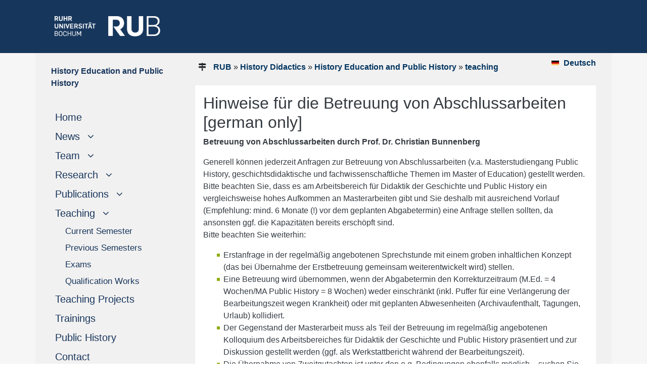

--- FILE ---
content_type: text/html
request_url: https://www.ruhr-uni-bochum.de/gd-ph/lehre/pruefungen.html.en
body_size: 6281
content:
<!DOCTYPE html>

<html lang="en">
<head>
  <meta name="GENERATOR" content="IMPERIA 10.5.7_1" />

  <meta http-equiv="Content-Type" content="text/html; charset=utf-8" />
  <title>Exams</title>
  <meta name="description" content="History Education and Public History: Exams" />
  <meta name="keywords" content="" />

  <meta name="X-Imperia-Live-Info" content="ccb2e17d-4752-8451-fb1c-2e867533b28b/466/470/19256" />

    <meta name="viewport" content="width=device-width, initial-scale=1.0, minimum-scale=1.0, maximum-scale=1.0, user-scalable=no">
    <meta name="author" content="Roxana Breitenbach">
    <script src="/js/jquery-3.4.1.min.js"></script>
    <script>
     $(window).load(function() {
     $(‚.flexslider‘).flexslider();
    });
    </script>


    <link href="/css/bootstrap4-1-3.min.css" rel="stylesheet" />


<link rel="stylesheet" href="/css/teaser.css" />
<link rel="stylesheet" href="/css/its-css.css" />
<link rel="stylesheet" href="/css/form.css" />
<link rel="stylesheet" href="/css/button-label.css" />
<link rel="stylesheet" href="/css/copyright.css" />


<style type="text/css">
.eingerueckt{
/*margin-left: 17px; */
font-size: 17px;
}

.black{
color:red!important;
}

.eingerueckt:hover{
/*margin-left: 17px;
 text-indent: 1em; */
font-size: 17px;
}

 .nav-link[data-toggle].collapsed:after {
    font-family: FontAwesome;
    content: "\00a0\00a0\00a0\f107";
    text-decoration:none;
}
.nav-link[data-toggle]:not(.collapsed):after {
    font-family: FontAwesome;
    content: "\00a0\00a0\00a0\f106";
   text-decoration:none;
}

.breadcrumb{
background-color: green;

}
</style>

    <link rel="stylesheet" type="text/css" href="/imperia/packages/fmp/css/main.css" media="all" />
    <script type="text/javascript" src="/imperia/packages/fmp/external/highslide/highslide.js"></script>
    <link rel="stylesheet" type="text/css" href="/imperia/packages/fmp/external/highslide/highslide.css" />

   <script type="text/javascript">
    //<![CDATA[
    hs.registerOverlay({
    	html: '<div class="closebutton" onclick="return hs.close(this)" title="Schließen"></div>',
    	position: 'top right',
    	fade: 2 // fading the semi-transparent overlay looks bad in IE
    });

    hs.graphicsDir = '/imperia/packages/fmp/external/highslide/graphics/';
    hs.outlineType = 'rounded-white';
    //]]>
   </script>
    <!-- /Highslide -->


<style type="text/css">
#citationlist {color: #003560; }
#citationlist h4 {color: #8dae10; margin-top: 1.5em; font-weight: bold; font-size: 100%}
.csl-entry {margin-top: 1em }
.csl-left-margin {display: inline}
.csl-right-inline {display: inline; margin-left: 1em;}
#citationlist li + li::before {content: " | ";}
#citationlist ul li {display: inline; margin-left: 0;}
.toc_return {float: right; margin-top: 1em; font-size: 90%}


.ub-widget {color: #003560; font-family: Arial, Helvetica, sans-serif;}
.ub-widget a {color: #003560; font-weight: bold;}
.ub-widget h1 {font-size: 150%;}
.ub-widget h2 {font-size: 120%; color: #8dae10; text-transform: uppercase; font-weight: bold; margin-top: 2em;}
.ub-widget h3 {font-size: 120%;}
.ub-widget h4 {font-size: 100%; color: #707070; margin-top: 0em; font-weight: bold; margin-bottom: -1em; margin-top: 0em;}
.linked-csl-entry {}
.csl-toc {}
.csl-bib-body {margin-bottom: 2em;}
.csl-entry {margin-top: 2em; margin-bottom: 1em;}
.csl-left-margin {display: inline; font-weight: bold;}
.csl-right-inline {display: inline; margin-left: 1em;}
.ext-bib-links {margin-top: -0.5em;}
.ub-widget li + li::before {content: " | ";}
.ub-widget ul li {display: inline; margin-left: 0em; line-height: 200%}
.ub-widget ul li a {background-color: transparent; color: #fff; padding: 0.25em 0.5em;
text-decoration: none;}
.ub-widget ul {margin-left: -2.5em; font-size: 100%; margin-bottom: 1em;}
.toc_return {margin-top: 1em; font-size: 90%; margin-top: -1em;}

</style>



<link rel="stylesheet" type="text/css" href="/imperia/packages/fmp/css/main.css" media="all" />





   <link rel="shortcut icon" href="/mam/images/icons/favicon.ico" type="image/vnd.microsoft.icon" />
   <link rel="shortcut icon" href="/mam/images/icons/favicon.ico" type="image/x-icon" />
</head>
   <body style="background-color:white">

  <a name="top" />
  <a href="javascript:" id="return-to-top"><font size="-3">&nbsp; <i class="fa fa-arrow-up"></i><br />
     <div class="text-center p-2">
             TO TOP
     </div></font></a>
  <link href="/css/font-awesome.css" rel="stylesheet">




<!--multilang_start-->

    <header id="header">

<div style="background-color: #17365C; height: 105px;">
  <div class="container pt-3">
    <div class="row">
       <div class="text-left d-lg-block col-xl-3 col-lg-3 d-md-none d-sm-none d-none pt-3">
           <p style="margin-left: 23px;">
                   <a href="https://www.ruhr-uni-bochum.de/en">
              <img src="/mam/images/logos/rublogo.png"  height="40" width="209" alt="RUB Logo" title="RUB-Logo" ></a>
          </p>
       </div>
       <div class="text-left d-xl-none d-lg-none col-md-3 col-sm-6 col-6 pt-3 m-3">
           <p>
                   <a href="https://www.ruhr-uni-bochum.de/en">
              <img src="/mam/images/logos/rublogo.png"  height="35" width="183"  alt="RUB Logo" title="RUB-Logo" ></a>
          </p>
       </div>
   </div>
 </div>
</div>

    </header>
    <div style="background-color: #f6f6f6;">
         <div class="container">
              <div class="row" style="background-color: #F2F1F1;">
                    <div class="col-xl-3 col-lg-3 d-lg-block sticky-top">

<div id="navigation" class="sticky-top" style="max-width: 100%;">
    <div style="width: 100%">
         <nav class="navbar navbar-expand-lg navbar-light hypens" style="background-color: #F2F1F1;">

<!-- Hier beginnt die englische Navigation -->

               <div class="d-lg-none d-block">
                     <a class="navbar-brand" href="/gd-ph/index.html.en"> <b>History Education and <br />Public History</b><br /></a>
               </div>
               <button class="navbar-toggler" type="button" data-toggle="collapse" data-target="#navbarSupportedContent" aria-controls="navbarSupportedContent" aria-expanded="false" aria-label="Toggle navigation">
                    <span class="navbar-toggler-icon"></span>
               </button>
     <div class=" collapse navbar-collapse" id="navbarSupportedContent">
        <ul class="navbar-nav mr-auto flex-column justify card-ie">
                       <li class="nav-item active d-lg-block d-none mt-3 mb-2">
                          <a href="/gd-ph/index.html.en">
                            <div class="d-md-block d-sm-none">
                              <b>History Education and Public History</b><br />
                               <img src="/mam/images/logos/pixel.gif" width="100%" height="1px" alt="unsichtbarer Pixel" />
                            </div>
                          </a>
                       </li>
                      <div class="d-lg-none d-block">
                       <li class="nav-item active">
                            <a class="nav-link " href="https://www.rub.de/en"><span style="color: grey; margin-left: -10px; padding-left: -10px;"><i class="fa fa-home"></i>RUB-HOME</span><span class="sr-only">(current)</span></a>
                      </li>
                      </div>
                <li class="nav-item active">
                            <a class="nav-link " href="/gd-ph/index.html.en">Home<span class="sr-only">(current)</span></a>
                </li>


				<li class="nav-item flex-column">
                          <a class="nav-link collapsed" href="#submenu1" data-toggle="collapse" data-target="#submenu1"><span class="d-sm-inline">News</span></a>
                          <div
                                 class="collapse"
                             id="submenu1" aria-expanded="false">
								<ul class="flex-column nav pl-4">
									<li class="nav-item eingerueckt">  <a class="nav-link pl-1 eingerueckt" href="/gd-ph/aktuelles/index.html.en">Current news</a></li>
                                                                        <li class="nav-item eingerueckt">  <a class="nav-link pl-1 eingerueckt" href="/gd-ph/aktuelles/vortraege.html.en">Current Lectures</a></li>
									<li class="nav-item eingerueckt">  <a class="nav-link pl-1 eingerueckt" href="/gd-ph/aktuelles/archiv.html.en">Archive</a></li>
								</ul>
						  </div>
				</li>

				<li class="nav-item flex-column">
                          <a class="nav-link collapsed" href="#submenu2" data-toggle="collapse" data-target="#submenu2"><span class="d-sm-inline">Team</span></a>
                          <div
                                 class="collapse"
                             id="submenu2" aria-expanded="false">
								<ul class="flex-column nav pl-4">
                                                                        <li class="nav-item eingerueckt">  <a class="nav-link pl-1 eingerueckt" href="/gd-ph/team/index.html.en">Overview</a></li>
									<li class="nav-item eingerueckt">  <a class="nav-link pl-1 eingerueckt" href="/gd-ph/team/bunnenberg.html.en">Bunnenberg</a></li>
									<li class="nav-item eingerueckt">  <a class="nav-link pl-1 eingerueckt" href="/gd-ph/team/breitenbach.html.en">Breitenbach</a></li>
                                                                        <li class="nav-item eingerueckt">  <a class="nav-link pl-1 eingerueckt" href="/gd-ph/team/zeppenfeld.html.en">Zeppenfeld</a></li>
                                                                        <li class="nav-item eingerueckt">  <a class="nav-link pl-1 eingerueckt" href="/gd-ph/team/chiochon.html.en">Ciochon</a></li>
                                                                        <li class="nav-item eingerueckt">  <a class="nav-link pl-1 eingerueckt" href="/gd-ph/team/juenger.html.en">Jünger</a></li>
									<li class="nav-item eingerueckt">  <a class="nav-link pl-1 eingerueckt" href="/gd-ph/team/lewers.html.en">Lewers</a></li>
                                                                        <li class="nav-item eingerueckt">  <a class="nav-link pl-1 eingerueckt" href="/gd-ph/team/smirnov.html.en">Smirnov</a></li>
                                                                        <li class="nav-item eingerueckt">  <a class="nav-link pl-1 eingerueckt" href="/gd-ph/team/dohlen.html.en">Dohlen</a></li>
                                                                        <li class="nav-item eingerueckt">  <a class="nav-link pl-1 eingerueckt" href="/gd-ph/team/farina.html.en">Farina</a></li>
                                                                       <li class="nav-item eingerueckt">  <a class="nav-link pl-1 eingerueckt" href="/gd-ph/team/paikannoori.html.en">Paikan Noori</a></li>
                                                                       <li class="nav-item eingerueckt">  <a class="nav-link pl-1 eingerueckt" href="/gd-ph/team/rolf.html.en">Rolf</a></li>

								</ul>
						  </div>
				</li>
				<li class="nav-item flex-column">
                          <a class="nav-link collapsed" href="#submenu3" data-toggle="collapse" data-target="#submenu3"><span class="d-sm-inline">Research</span></a>
                          <div
                                 class="collapse"
                             id="submenu3" aria-expanded="false">
								<ul class="flex-column nav pl-4">
									        <li class="nav-item eingerueckt">  <a class="nav-link pl-1 eingerueckt" href="/gd-ph/forschung/index.html.en">Research Focuses</a></li>
									<li class="nav-item eingerueckt">  <a class="nav-link pl-1 eingerueckt" href="/gd-ph/forschung/virtualhistory.html.en">Virtual historical Reality?</a></li>
                                                                        <li class="nav-item eingerueckt">  <a class="nav-link pl-1 eingerueckt" href="/gd-ph/forschung/sfb1567.html.de">SFB 1567</a></li>
									<li class="nav-item eingerueckt">  <a class="nav-link pl-1 eingerueckt" href="/gd-ph/forschung/dcl.html.en">Digital Classroom Lab</a></li>
									<li class="nav-item eingerueckt">  <a class="nav-link pl-1 eingerueckt" href="/gd-ph/forschung/coronarchiv.html.en">Coronarchive</a></li>
									<li class="nav-item eingerueckt">  <a class="nav-link pl-1 eingerueckt" href="/gd-ph/forschung/tourismus.html.en">Cruise tourism (19th Century)</a></li>
									<li class="nav-item eingerueckt">  <a class="nav-link pl-1 eingerueckt" href="/gd-ph/forschung/abgeschlossen.html.en">Completed Projects</a></li>

								</ul>
						  </div>
				</li>

        <li class="nav-item flex-column">
                          <a class="nav-link collapsed" href="#submenu4" data-toggle="collapse" data-target="#submenu4" ><span class="d-sm-inline">Publications</span></a>
                          <div
                                 class="collapse"
                             id="submenu4" aria-expanded="false">
								<ul class="flex-column nav pl-4">
                                                                        <li class="nav-item eingerueckt">  <a class="nav-link pl-1 eingerueckt" href="/gd-ph/team/publikationen.html.en ">Overview</a></li>
                                                                        <li class="nav-item eingerueckt">  <a class="nav-link pl-1 eingerueckt" href="/gd-ph/team/bunnenbergpublikationen.html.en">Bunnenberg</a></li>
                                                                        <li class="nav-item eingerueckt">  <a class="nav-link pl-1 eingerueckt" href="/gd-ph/team/juengerpublikationen.html.en ">Jünger</a></li>
									<li class="nav-item eingerueckt">  <a class="nav-link pl-1 eingerueckt" href="/gd-ph/team/lewerspublikationen.html.en">Lewers</a></li>
                                                                        <li class="nav-item eingerueckt">  <a class="nav-link pl-1 eingerueckt" href="/gd-ph/team/zeppenfeldpublikationen.html.en ">Zeppenfeld</a></li>
								</ul>
						  </div>
				</li>

				<li class="nav-item flex-column">
                          <a class="nav-link collapsed" href="#submenu4" data-toggle="collapse" data-target="#submenu5"><span class="d-sm-inline">Teaching</span></a>
                          <div
                                 class="collapse show"
                             id="submenu5" aria-expanded="false">
								<ul class="flex-column nav pl-4">
									<li class="nav-item eingerueckt">  <a class="nav-link pl-1 eingerueckt" href="/gd-ph/lehre/index.html.en">Current Semester</a></li>
									<li class="nav-item eingerueckt">  <a class="nav-link pl-1 eingerueckt" href="/gd-ph/lehre/archiv.html.en">Previous Semesters</a></li>
                                                                         <li class="nav-item eingerueckt">  <a class="nav-link pl-1 eingerueckt" href="/gd-ph/lehre/pruefungen.html.en">Exams</a></li>
									<li class="nav-item eingerueckt">  <a class="nav-link pl-1 eingerueckt" href="/gd-ph/lehre/qualiarbeiten.html.en">Qualification Works</a></li>
								</ul>
						  </div>
				</li>
				<li class="nav-item active">
                            <a class="nav-link " href="/gd-ph/lehrprojekte.html.en">Teaching Projects</a>
                </li>
                             <li class="nav-item active">
                            <a class="nav-link " href="/gd-ph/fortbildungen.html.en">Trainings</a>
                </li>
				<li class="nav-item active">
                            <a class="nav-link " href="https://www.ruhr-uni-bochum.de/public-history/">Public History</a>
                </li>
				<li class="nav-item active">
                            <a class="nav-link " href="/gd-ph/kontakt/index.html.en">Contact</a>
                </li>



		</ul>
	</div>

<!-- Hier endet die englische Navigation -->


          </nav>
    </div>
</div>


                    </div>
                    <div class="col-xl-9 col-lg-9 col-md-12 col-sm-12 col-xs-12">
                         <div id="inhaltsbereich" style="background-color: #f2f1f1; min-height: 600px;">
                              <div class="ml-3 mr-3 pt-2">

<div id="teaser">
     <div class="row">
             <div class="text-left col-md-10 col-sm-9col-xs-12 mt-2 ml-0">
                   <div id="history" class="history"><i class="fa fa-map-signs"></i>
           <a href="http://www.ruhr-uni-bochum.de/en">RUB</a>
               &raquo; <a href='https://www.ruhr-uni-bochum.de/histdidaktik/index_en.html'>History Didactics</a> 
           &raquo; <a href="/jpgeschichtsdidaktik/index.html.en">History Education and Public History</a>
                 &raquo; <a href="/jpgeschichtsdidaktik/lehre/index.html.en">teaching</a>
                   </div> <!--history-->
             </div>  <!--history-spalte-->
             <div class="text-right col-md-2 col-sd-3 col-xs-12">

<div id="sprache">
               <a href="pruefungen.html.de" class="flagge-deutsch-vor">Deutsch</a>
</div>

             </div>  <!--sprachspalte-->
          </div>   <!--row-->
      </div>    <!--teaser-->

                                           <div class="col-xs-12 col-sm-12 col-md-12 mgt0 mgb15 pdt0 pdb0" id="keincontent_00">
                                                <!-- Spacing container --><br />
                                           </div>




   <div class="container px-0" style="hyphens: auto;">
       <div class="p-3 bg-white text-dark">
     <h2>Hinweise für die Betreuung von Abschlussarbeiten [german only]</h2>
    <p><strong>Betreuung von Abschlussarbeiten durch Prof. Dr. Christian Bunnenberg</strong></p>

<p>Generell k&ouml;nnen jederzeit Anfragen zur Betreuung von Abschlussarbeiten (v.a. Masterstudiengang Public History, geschichtsdidaktische und fachwissenschaftliche Themen im Master of Education) gestellt werden.<br />
Bitte beachten Sie, dass es am Arbeitsbereich f&uuml;r Didaktik der Geschichte und Public History ein vergleichsweise hohes Aufkommen an Masterarbeiten gibt und Sie deshalb mit ausreichend Vorlauf (Empfehlung: mind. 6 Monate (!) vor dem geplanten Abgabetermin) eine Anfrage stellen sollten, da ansonsten ggf. die Kapazit&auml;ten bereits ersch&ouml;pft sind.<br />
Bitte beachten Sie weiterhin:</p>

<ul>
	<li>Erstanfrage in der regelm&auml;&szlig;ig angebotenen Sprechstunde mit einem groben inhaltlichen Konzept (das bei &Uuml;bernahme der Erstbetreuung gemeinsam weiterentwickelt wird) stellen.</li>
	<li>Eine Betreuung wird &uuml;bernommen, wenn der Abgabetermin den Korrekturzeitraum (M.Ed. = 4 Wochen/MA Public History = 8 Wochen) weder einschr&auml;nkt (inkl. Puffer f&uuml;r eine Verl&auml;ngerung der Bearbeitungszeit wegen Krankheit) oder mit geplanten Abwesenheiten (Archivaufenthalt, Tagungen, Urlaub) kollidiert.</li>
	<li>Der Gegenstand der Masterarbeit muss als Teil der Betreuung im regelm&auml;&szlig;ig angebotenen Kolloquium des Arbeitsbereiches f&uuml;r Didaktik der Geschichte und Public History pr&auml;sentiert und zur Diskussion gestellt werden (ggf. als Werkstattbericht w&auml;hrend der Bearbeitungszeit).</li>
	<li>Die &Uuml;bernahme von Zweitgutachten ist unter den o.g. Bedingungen ebenfalls m&ouml;glich &ndash; suchen Sie auch hier bitte erst ein Gespr&auml;ch, bevor der Anmeldebogen von Ihnen beim Pr&uuml;fungsamt eingereicht wird.</li>
	<li>Haben Sie bitte Verst&auml;ndnis, falls die Betreuung der Arbeit aus fehlender thematischer Passung oder Kapazit&auml;tsgr&uuml;nden nicht &uuml;bernommen werden kann. Studierende im Masterstudiengang Public History werden mangels Alternativen vorrangig betreut.</li>
</ul>

<p><span style="display: none;">&nbsp;</span><a href="/jpg/mam/content/2022_betreuung_von_abschlussarbeiten.pdf">Hinweis als pdf-Dokument</a></p>

   </div>
 </div>


       <div class="p-3 bg-white text-dark">
                               <a href="/jpgeschichtsdidaktik/lehre/qualiarbeiten.html.de">
                               <span style="background-color:#8DAE10;" ><i class="fa fa-angle-right fa-2x button-arrow-arrow"> </i></span>
                               <span style="background-color:#003560;" class="button-arrow-text"  >
                                   Betreute Qualifikationsarbeiten
                             </span>
                         </a>
       </div>



                                           <div class="col-xs-12 col-sm-12 col-md-12 mgt0 mgb15 pdt0 pdb0" id="keincontent_01">
                                                 <!-- Spacing container --><br />
                                           </div>
                              </div> <!--ml-3 mr-3-->
                        </div> <!--inhaltsbereich-->
                   </div>
             </div>
        </div>
    </div>

<div style="background-color: #17365C; border-top: 3px solid #8dae10;">
     <div class="container">
          <div class="ml-3 mr-3">
                <div id="footer">
                     <div class="container" style="background-color: #17365C; font-weight: 400; line-height:20px;">
   <div class="row" >
       <div class="text-left col-lg-3 col-md-6 text-white pl-2 mt-3">
                        <a href="https://www.ruhr-uni-bochum.de/en"><img src="/mam/images/logos/logo.svg" vspace="5px" width="80%"></a><br />
       </div>
       <div class="text-left col-lg-3 col-md-6 text-white pl-2 pt-2">
                       <br />
                       Universitätsstraße 150 <br />
                       D-44801 Bochum
       </div>
       <div class="text-left col-lg-3 col-md-6 text-white pl-2 pt-2">
                       <b>Contact</b><br />
                           <a href="mailto:gd-ph@ruhr-uni-bochum.de">gd-ph@ruhr-uni-bochum.de</a>
       </div>
       <div class="text-left col-lg-3 col-md-6 text-white pl-2 pt-2">
                        <br />
                            <a href="https://www.ruhr-uni-bochum.de/en/legal-notice">&#8594; Legal notice</a><br />
                       <a href="https://www.ruhr-uni-bochum.de/en/privacy-notice">&#8594; Privacy notice</a>
        </div>
  </div>
  <div class="row">
    <div class="text-right col-md-6 col-sm-6 text-white pl-2 pt-2">
        <p><small>Copyright &copy;
               gd-ph
         2022</small></p>
    </div>
    <div class="text-left col-md-6 col-sm-6 text-white pl-2 pt-2">
        <p><small>Last update:
             Nov 08, 2022
       </small>
       </p>
    </div>
  </div>
   </div>
 </div>
</div> <!--footer-->

</div>
</div>
<script>
// Sticky navbar
// =========================
            $(document).ready(function () {
                // Custom function which toggles between sticky class (is-sticky)
                var stickyToggle = function (sticky, stickyWrapper, scrollElement) {
                    var stickyHeight = sticky.outerHeight();
                    var stickyTop = stickyWrapper.offset().top;
                    if (scrollElement.scrollTop() >= stickyTop) {
                        stickyWrapper.height(stickyHeight);
                        sticky.addClass("is-sticky");
                    }
                    else {
                        sticky.removeClass("is-sticky");
                        stickyWrapper.height('auto');
                    }
                };

                // Find all data-toggle="sticky-onscroll" elements
                $('[data-toggle="sticky-onscroll"]').each(function () {
                    var sticky = $(this);
                    var stickyWrapper = $('<div>').addClass('sticky-wrapper'); // insert hidden element to maintain actual top offset on page
                    sticky.before(stickyWrapper);
                    sticky.addClass('sticky');

                    // Scroll & resize events
                    $(window).on('scroll.sticky-onscroll resize.sticky-onscroll', function () {
                        stickyToggle(sticky, stickyWrapper, $(this));
                    });

                    // On page load
                    stickyToggle(sticky, stickyWrapper, $(window));
                });
            });
</script>

<!--
    <script type="application/javascript" src="https://bibliographie.ub.rub.de/static/js/citations.js"></script>
-->
    <script src="https://bibliographie.ub.rub.de/static/js/publig.js"></script>


<!--multilang_end-->




    <script src="/js/bootstrap.bundle.min.js"></script>
    <script src="/js/carousel.js"></script>


<style>

#return-to-top {
    z-index: 10000;
    color: #17365C;
    position: fixed;
    bottom: 80px;
    right: 10px;
    background: rgba(168, 168, 168, 1);
    width: 100px;
    height: 45px;
    display: block;
    text-decoration: none;
    -webkit-border-radius: 0px;
    -moz-border-radius: 0px;
    border-radius: 0px;
    display: none;
    -webkit-transition: all 0.3s linear;
    -moz-transition: all 0.3s ease;
    -ms-transition: all 0.3s ease;
    -o-transition: all 0.3s ease;
    transition: all 0.3s ease;
}
#return-to-top i {
    color: #17365C;
    margin: 0;
    position: relative;
    left: 27px;
    top: 13px;
    font-size: 19px;
    font-weight: 200;
    -webkit-transition: all 0.3s ease;
    -moz-transition: all 0.3s ease;
    -ms-transition: all 0.3s ease;
    -o-transition: all 0.3s ease;
    transition: all 0.3s ease;
}
#return-to-top:hover {
    background: rgba(40, 40, 40, 1);
    color: #fff;
}
#return-to-top:hover i {
    color: #fff;
    top: 0px;
}

</style>


<script>

$(window).scroll(function()
{
    if ($(this).scrollTop() >= 50) {        // If page is scrolled more than 50px
        $('#return-to-top').fadeIn(200);    // Fade in the arrow
    } else {
        $('#return-to-top').fadeOut(200);   // Else fade out the arrow
    }
});
$('#return-to-top').click(function() {      // When arrow is clicked
    $('body,html').animate({
        scrollTop : 0                       // Scroll to top of body
    }, 500);
});

</script>


</body>

</html>


--- FILE ---
content_type: text/css
request_url: https://www.ruhr-uni-bochum.de/css/its-css.css
body_size: 2663
content:
<style type="text/css">
  
h2 {
    font-family: Arial,sans-serif;
    font-size: 2.4em;
    font-weight: bold;
    letter-spacing: 0.02em;
    line-height: 1.275em;
}

h3 {
    font-family: Arial,sans-serif;
    font-size: 2em;
    font-weight: bold;
    letter-spacing: 0.02em;
    line-height: 1.1em;
}

h4 {
    font-family: Arial,sans-serif;
    font-size: 1.7em;
    font-weight: bold;
    letter-spacing: 0.02em;
    line-height: 1em;
}

h5 {
    font-family: Arial,sans-serif;
    font-size: 1.4em;
    font-weight: bold;
    letter-spacing: 0.02em;
    line-height: 1.1em;
}

.dachzeile {
    color: #8dae10 !important;
    font-family: Arial,sans-serif;
    font-size: 1.25em;
    font-weight: bold;
    letter-spacing: 0.02em;
    line-height: 1.4em;
	text-transform: uppercase;
	margin-bottom: 0.2em;
}

.btn-arrow{
  text-decoration: none;
  background-color: #8DAE10!important;
}


.fa {
/*
color:white;
*/
  font-size: 1.5em;

 padding-left: 0.4em;
    padding-right: 0.6em;
}

/*
.fa-2x {
     
background-color: #94C11F;
}
*/

.white {
color:white!important;
    font-size: 1.2em;
  line-height: 1em;
padding-bottom:-0.8em;
padding-top:0.3em;
 padding-left: 0.4em;
 padding-right: 0.4em;


}
.white:hover{
color:white!important;
 font-size: 1.2em;
  line-height: 1em;
padding-bottom:-0.8em;
padding-top:0.3em;
 padding-left: 0.4em;
 padding-right: 0.4em;



}

a:hover {
	text-decoration:none!important;
	color:#white!important; 
}

.linie:hover{
  border-bottom: 10px solid;
  border-bottom-color: #94C11F;
 text-decoration:none!important;
}

.linie{
  border-bottom: 10px solid;
  border-bottom-color: #c1bbba;
 text-decoration:none!important;
}

.p-link a{
text-decoration: none !important;
color: #003560;
}

.p-link h4, a:visited {
  color: #003560;
  font-family: Arial, sans-serif;
  font-size: 1.6em;
  font-weight: bold;
  letter-spacing: 0.02em;
  line-height: 1.250em;
  margin-bottom: 0.250em;
}

.p-link p {
  color: #3c3c3c;
  font-family: Arial, sans-serif;
  font-size: 1em;
  font-weight: normal;
  margin-bottom: 0.250em;
}
.p-link h4:hover {
  color: #8DAE10;
  font-family: Arial, sans-serif;
  font-size: 1.6em;
  font-weight: bold;
  letter-spacing: 0.02em;
  line-height: 1.250em;
  margin-bottom: 0.250em;
}

.Bildcopyright {
  float: center;
  color: #cccccc;
  font-size: 0.5em;
}

.carousel-control-next, .carousel-control-prev {
  width: 100%;
  opacity: 1;
  align: center;
  text-align: center;
  text-decoration: none;
}

.carousel-indicators li {
  width: 10px !important;
  height: 10px !important;
 background-color:  #7b7b7b;
 border-radius: 0;
 border: 0;
 bottom: -32px;
}
.carousel-indicators .active {
    background-color: #8DAE10;
}

.btn-buttongrau:hover
{
background-color: #8DAE10;
color: white;
border: none;
border-radius: 0px;
padding: 10px 12px;
text-align: center;
text-decoration: none !important;
}

.btn-buttongrau
{
background-color: #7b7b7b;
color: white;
border: none;
border-radius: 0px;
padding: 10px 12px;
text-align: center;
text-decoration: none !important;
}



.dropdown-menu {
   border-radius: 0;
   background-color: #e7e7e7;
}

.dropdown-menu a.hover{
   text-decoration: none;
   border-bottom: 3px solid #17365c;
}

.dropdown-item {
   color: white;
}
.img-thumbnail{
   border: 0px;
}

.form-control {
   border-radius: 0;
}

#inhaltsbereich a:hover {
  color: #709708;
  text-decoration: none;
  font-weight: 550;
}

#inhaltsbereich a:visited {
/*
  color: #333333;
*/
}

#inhaltsbereich a {
  color: #003560;
  font-weight: 550;
}

#inhaltsbereich a:hover {
  text-decoration: underline;
}

.btn {
   border: 0px;
   color: lightgrey;
   border-radius: 0;
}

.btn-primary {
  color: #FFFFFF!important;
  background-color: #17365C;
}

.btn-primary:hover {
  color: #FFFFFF!important;
  background-color: #8DAE10;
  text-decoration: none;
}

.card {
   hyphens: auto;
   border-radius: 0;
   border: 0;
}

.card-date {
  color: #8dae25;
  font-weight: bold;
  font-size: 0.83333rem;
  text-transform: uppercase;
}

.card-subtitle {
  margin-top: -0.375rem;
  margin-bottom: 0;
  color: #003560;
}

.card-inhalt {
  color: #003560;
}

.card-inhalt a:hover {
  text-decoration: none !important;
  color: #708709 !important;
}

.card-footer {
  background-color: white;
}

.card p a:hover {
  color: #708709;
  text-decoration: none !important;
  font-weight: 550;
}
.card p a:visited {
  color: #666666;
}
.card p a {
  font-weight: 550;
  color: #003560;
}

.card a:visited {
  color: #333333;
  text-decoration: underline;
}

.card a {
  color: #003560;
  font-weight: 550;
}

#topnews .card {
   min-height: 570px;
}

#topnews .card-footer {
  background-color: white;
  border-top: 3px solid #8dae10;
}

#topnews a {
  text-decoration: none;
  color: #003560;
}

#topnews a:hover {
  text-decoration: none;
  color: #709708;
}

#history a {
  text-decoration: none;
  color: #003560;
}

#history a:hover {
  text-decoration: none;
  color: #8DAE10;
}


#footer a {
  text-decoration: none;
  color: lightgrey;
}

#footer a:hover {
  text-decoration: underline;
  color: #8DAE10;
}

#inhaltsbereich ul li {
   list-style-type: square;
   list-style-image: url(/mam/images/icons/list-item.png);
}


#inhaltsbereich p a[href $='.pdf'] {
   padding-right: 1em;
   margin-right: 0.25em;
   background: transparent url(/mam/images/icons/pdf.gif) no-repeat center right;
}
#inhaltsbereich p a[href $='.doc'], #inhaltsbereich p a[href $='.docx'] {
   padding-right: 1em;
   margin-right: 0.25em;
   background: transparent url(/mam/images/icons/doc.gif) no-repeat center right;
}
#inhaltsbereich p a[href $='.xls'], #inhaltsbereich p a[href $='.xlsx'] {
   padding-right: 1em;
   margin-right: 0.25em;
   background: transparent url(/mam/images/icons/xls.gif) no-repeat center right;
}
#inhaltsbereich p a[href $='.zip'] {
   padding-right: 1em;
   margin-right: 0.25em;
   background: transparent url(/mam/images/icons/zip.gif) no-repeat center right;
}
#inhaltsbereich p a[href $='.html'],#inhaltsbereich p a[href $='.htm'] {
   padding-right: 1em;
   margin-right: 0.25em;
   background: transparent url(/mam/images/icons/extlink.png) no-repeat center right;
}
#inhaltsbereich p a[class ="popup"] {
   padding-right: 1em;
   margin-right: 0.25em;
   background: transparent url(/mam/images/icons/popup.gif) no-repeat center right;
}
#inhaltsbereich p a[class ="print"] {
   padding-right: 1em;
   margin-right: 0.25em;
   background: transparent url(/mam/images/icons/print.gif) no-repeat center right;
}
#inhaltsbereich p a[href ^="mailto:"] {
   padding-right: 1em;
   margin-right: 0.25em;
   background: transparent url(/mam/images/icons/mailtosw.gif) no-repeat center right;
}


/* Listen */
#inhaltsbereich ul a[href $='.pdf'] {
   padding-right: 1em;
   margin-right: 0.25em;
   background: transparent url(/mam/images/icons/pdf.gif) no-repeat center right;
}
#inhaltsbereich ul a[href $='.doc'], #inhaltsbereich ul a[href $='.docx'] {
   padding-right: 1em;
   margin-right: 0.25em;
   background: transparent url(/mam/images/icons/doc.gif) no-repeat center right;
}
#inhaltsbereich ul a[href $='.xls'], #inhaltsbereich ul a[href $='.xlsx'] {
   padding-right: 1em;
   margin-right: 0.25em;
   background: transparent url(/mam/images/icons/xls.gif) no-repeat center right;
}
#inhaltsbereich ul a[href $='.zip'] {
   padding-right: 1em;
   margin-right: 0.25em;
   background: transparent url(/mam/images/icons/zip.gif) no-repeat center right;
}
#inhaltsbereich ul a[href $='.html'],#inhaltsbereich ul a[href $='.htm'] {
   padding-right: 1em;
   margin-right: 0.25em;
   background: transparent url(/mam/images/icons/extlink.png) no-repeat center right;
}
#inhaltsbereich ul a[class ="popup"] {
   padding-right: 1em;
   margin-right: 0.25em;
   background: transparent url(/mam/images/icons/popup.gif) no-repeat center right;
}
#inhaltsbereich ul a[class ="print"] {
   padding-right: 1em;
   margin-right: 0.25em;
   background: transparent url(/mam/images/icons/print.gif) no-repeat center right;
}
#inhaltsbereich ul a[href ^="mailto:"] {
   padding-right: 1em;
   margin-right: 0.25em;
   background: transparent url(/mam/images/icons/mailtosw.gif) no-repeat center right;
}



/*sticky header position*/
.sticky.is-sticky {
    position: fixed;
    left: 0;
    right: 0;
    top: 0;
    z-index: 1000;
    width: 100%;
}

.honey
{
	display:none;
}


.tabcol1
{
 background-color: #BDBDBD;
}


.tabcol-w
{
 background-color: #ffffff;
}


.absende-button
{
color: #FFFFFF;
  background-color: #003561;
border:none;
}
.absende-button:hover
    {
    background-color: #8DAE10
    }


.card-horizontal {
    display: flex;
    flex: 1 1 auto;

}

.our-card-hover-main
{
	width:90%;
        hyphens: auto;
	height:auto;
	min-height: 275px;
/*
	border-bottom: #709708 solid;
*/
	background:#fff;
	text-align:center;
	border-radius:0px;
	overflow:hidden;
	position:relative;
	transition:0.5s;
	margin-bottom:28px;

}


.our-card-hover-main img
{
	border-radius:0%;
	margin-bottom:20px;
	width: 90%;
}

.our-card-hover-main h3
{
	font-size:20px;
	font-weight:700;
}

.our-card-hover-main p
{
	margin-bottom:0;
}

.card-hover-back
{
	width:100%;
	height:auto;
	position:absolute;
	top:0;
	left:0;
	padding:5px 15px 0 15px;
	text-align:left;
	background:#fff;

}

.card-hover-front
{
	width:100%;
	height:auto;
	position:relative;
	z-index:10;
	background:#fff;
	padding:15px;
	bottom:0px;
	transition: all 0.5s ease;
}

.our-card-hover-main:hover .card-hover-front
{
	bottom:-275px;
	transition: all 0.5s ease;
}

.our-card-hover-main:hover
{
/*
	border-color:#777;
*/
	transition:0.5s;
}

#auswahl a {
  color: #ffffff;
}

#auswahl a:visited {
  color: #ffffff;
}

#auswahl a:hover {
  color: #003560;
}

.nav-link {
font-size: 1.25rem;
}

.nav-link:hover {
   font-size: 1.25em;
   text-decoration:none;
   border-bottom: 5px solid #95c11f;
   padding-bottom: 2px;
}

.card-body h5 {
  color: #8dae10;
  font-size: 1.15em;
  font-weight: bold;
  letter-spacing: 0.02em;
  line-height: 1.4em;
  text-transform: uppercase;
  text-decoration: none;
  margin-bottom: 0.200em;
}

//.card-body h4 {
   color: #17365c;
   font-size: 1.5em;
   font-weight: bold;
   letter-spacing: 0.02em;
   line-height: 1.143em;
   margin-bottom: 0.286em;
   text-decoration: none  !important;
}

.newsbox {
   padding-bottom: 10px ;
   background-color: lightgrey;
}

.card-inhalt p {
    font-size: 1.8em;
    letter-spacing: 0.02em;
    line-height: 1.500em;
}

.dropdown-toggle::after {
    display:none;
}
  
   #navigation a {
       font-weight: normal;
       color: #17365C;
       border-bottom: 0px;
       padding-bottom: 0px;
     }

   #navigation a:hover {
       background-color: white;
       color: #8DAE10;
       text-decoration:underline !important;
     }

   .dropdown-item {
       hyphens: auto;
       white-space: normal;     
       font-size: 1.1em;
    }

   .meinmenu a {
       color: #fff !important;
       font-family: Arial, sans-serif;
       font-size: 18px;
       font-weight: bold;
       letter-spacing: 0.02em;
       line-height: 3.4em;
       text-decoration: none;
       text-transform: uppercase;
       margin-left: 20px;
       margin-top: 10px;
       border-bottom: 0.5em solid  #17365C;
       padding-bottom: 0.5em;
     }
   .meinmenu a:hover {
       text-decoration:none;
       border-bottom: 0.5em solid #8DAE10;
       padding-bottom: 0.5em;
     }
   .meinkleinesmenu a {
       color: #fff !important;
       font-family: Arial, sans-serif;
       font-size: 15px;
       font-weight: bold;
       letter-spacing: 0.02em;
       line-height: 4.3em;
       text-decoration: none;
       text-transform: uppercase;
       margin-left: 20px;
       margin-top: 10px;
     }
   .meinkleinesmenu a:hover {
       text-decoration:none;
       border-bottom: 0.5em solid #8DAE10;
       padding-bottom: 0.5em;
     }

  .flagge-englisch-vor {
    background-image: url(/mam/images/icons/fl_english.gif);
    background-position: left;
    background-repeat: no-repeat;
    padding-left: 1.5em;
  }

  .flagge-deutsch-vor {
    background-image: url(/mam/images/icons/fl_deutsch.gif);
    background-position: left;
    background-repeat: no-repeat;
    padding-left: 1.5em;
  }

 .h4-link a:hover, a:visited {
   color: #8DAE10;
 }

 .h4-link {
   color: #1D375C;
 }

.drop-color{
color:#1D375C!important;
}

.drop-color:visited{
color:#1D375C!important;
}

.drop-color:hover{
color:#8DAE10!important;
}

.drop-main{
background-color: #E6E4E4!important;
color:#1D375C!important;
}

.sticky-top {
   z-index: 950;
}

ol {
    font-family: Arial,sans-serif;
    list-style-position: outside;
    padding-bottom: 1.278em;
    padding-left: 1em;
    padding-top: 0.056em;
}

.card-ie {
    width: 100% !important;
}

caption {
	caption-side: top;
        text-align: center;
        color: #003561;
}

.downmitfarbwechsel {
	display:block;
	width:24px;
	height:14px;
	background-image:url('/mam/images/icons/down.png');
}
.downmitfarbwechsel:hover{
	background-image:url('/mam/images/icons/down-over.png');
}
</style>
